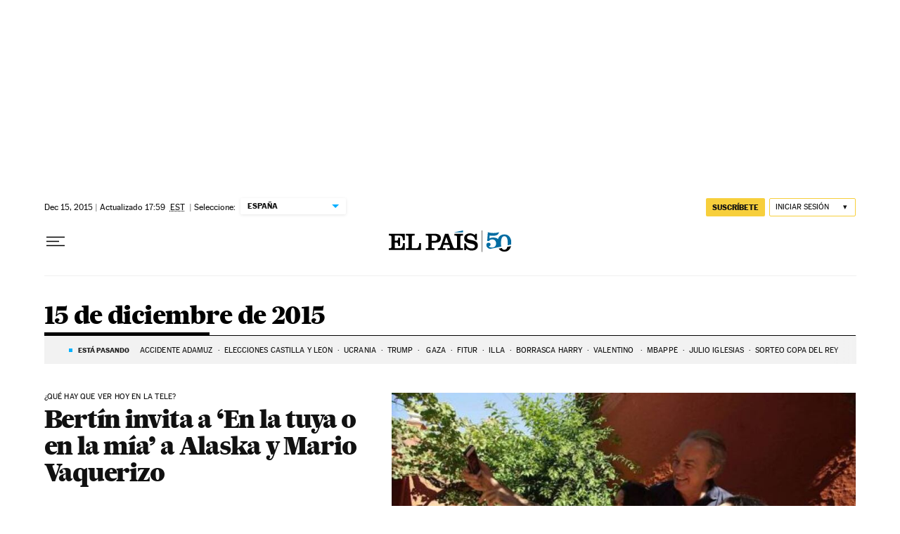

--- FILE ---
content_type: application/javascript; charset=utf-8
request_url: https://fundingchoicesmessages.google.com/f/AGSKWxV9DdfBgKn4tm_PEZLo4faMNSad5-em9n8ATRgW83sa4bU9yTFrnZO92HvTky5DfYhRkecChnU-8tA82wm4qrORb-1C04-01mRjmaNUbIx1MYL5rx6hdYB3xeMyLMwG_EMqHzbM4mwH0o_kTuFM7Oo8iUc2cRFl_2WRVi32Mm1y-MTdg3NmfMEMois_/_/ad-local./adfshow?/tii_ads./tickeradsget./welcome_ad.
body_size: -1291
content:
window['07bb1afe-0c45-4a80-b592-5ca4323cd1e8'] = true;

--- FILE ---
content_type: application/javascript; charset=utf-8
request_url: https://fundingchoicesmessages.google.com/f/AGSKWxXKUUPnQwPJprPXpiFDW8uY0eIscT1SRSxRvYsorbuDk4lvTnfi1A5ZNyqDrtuDBBvppsLtg9-lWlbnxC-M8wXkDFcpKNG90z5PPV5LpxntUakWtZbgHSA6_TgXXUSV8rXjO68=?fccs=W251bGwsbnVsbCxudWxsLG51bGwsbnVsbCxudWxsLFsxNzY4ODQ4MjY3LDc2MTAwMDAwMF0sbnVsbCxudWxsLG51bGwsW251bGwsWzcsNl0sbnVsbCxudWxsLG51bGwsbnVsbCxudWxsLG51bGwsbnVsbCxudWxsLG51bGwsMV0sImh0dHBzOi8vZWxwYWlzLmNvbS9oZW1lcm90ZWNhLzIwMTUtMTItMTUvIixudWxsLFtbOCwiTTlsa3pVYVpEc2ciXSxbOSwiZW4tVVMiXSxbMTYsIlsxLDEsMV0iXSxbMTksIjIiXSxbMTcsIlswXSJdLFsyNCwiIl0sWzI5LCJmYWxzZSJdXV0
body_size: 97
content:
if (typeof __googlefc.fcKernelManager.run === 'function') {"use strict";this.default_ContributorServingResponseClientJs=this.default_ContributorServingResponseClientJs||{};(function(_){var window=this;
try{
var np=function(a){this.A=_.t(a)};_.u(np,_.J);var op=function(a){this.A=_.t(a)};_.u(op,_.J);op.prototype.getWhitelistStatus=function(){return _.F(this,2)};var pp=function(a){this.A=_.t(a)};_.u(pp,_.J);var qp=_.Zc(pp),rp=function(a,b,c){this.B=a;this.j=_.A(b,np,1);this.l=_.A(b,_.Nk,3);this.F=_.A(b,op,4);a=this.B.location.hostname;this.D=_.Dg(this.j,2)&&_.O(this.j,2)!==""?_.O(this.j,2):a;a=new _.Og(_.Ok(this.l));this.C=new _.bh(_.q.document,this.D,a);this.console=null;this.o=new _.jp(this.B,c,a)};
rp.prototype.run=function(){if(_.O(this.j,3)){var a=this.C,b=_.O(this.j,3),c=_.dh(a),d=new _.Ug;b=_.fg(d,1,b);c=_.C(c,1,b);_.hh(a,c)}else _.eh(this.C,"FCNEC");_.lp(this.o,_.A(this.l,_.Ae,1),this.l.getDefaultConsentRevocationText(),this.l.getDefaultConsentRevocationCloseText(),this.l.getDefaultConsentRevocationAttestationText(),this.D);_.mp(this.o,_.F(this.F,1),this.F.getWhitelistStatus());var e;a=(e=this.B.googlefc)==null?void 0:e.__executeManualDeployment;a!==void 0&&typeof a==="function"&&_.Qo(this.o.G,
"manualDeploymentApi")};var sp=function(){};sp.prototype.run=function(a,b,c){var d;return _.v(function(e){d=qp(b);(new rp(a,d,c)).run();return e.return({})})};_.Rk(7,new sp);
}catch(e){_._DumpException(e)}
}).call(this,this.default_ContributorServingResponseClientJs);
// Google Inc.

//# sourceURL=/_/mss/boq-content-ads-contributor/_/js/k=boq-content-ads-contributor.ContributorServingResponseClientJs.en_US.M9lkzUaZDsg.es5.O/d=1/exm=ad_blocking_detection_executable,kernel_loader,loader_js_executable/ed=1/rs=AJlcJMzanTQvnnVdXXtZinnKRQ21NfsPog/m=cookie_refresh_executable
__googlefc.fcKernelManager.run('\x5b\x5b\x5b7,\x22\x5b\x5bnull,\\\x22elpais.com\\\x22,\\\x22AKsRol8LKSc9szEeW6IKaiuN0H5pHMr0UQiWU-v-Fs6kWhcthaZt1GQ02oLCQU8MhREgMoFSq6xtUWQcvkTS_jVblyTFu5HFLRfjYW_f7AMvf3Nw923NKUDzWko6GBYUkDssZ84jSQ9bEW2fEIHiy8abqyqLs8L9Vw\\\\u003d\\\\u003d\\\x22\x5d,null,\x5b\x5bnull,null,null,\\\x22https:\/\/fundingchoicesmessages.google.com\/f\/AGSKWxU_RfNIHvOpq3evJwVLtKwiGbqBz-H9aB4-GKAiybZ8L5e1c8MiJcljRRCL9tqCxnk2vk67Hpy084z-kSQZ_sgkTs23xi1CVg_M0yJYNkm7BqWz6UoYmea1ojzMT2hqZYgJOVo\\\\u003d\\\x22\x5d,null,null,\x5bnull,null,null,\\\x22https:\/\/fundingchoicesmessages.google.com\/el\/AGSKWxXAIHXnVlGjS_fGoN9ccv-oqtIok1VybTUkYp9uPV-pps5W8Ue8ByJ0yJdOAw8ZgribrTUqS13tyWW3w9u80Dz9NBZx9loVJ0crg8tyImYlCQB37A-4K3EAvPnTQp9B0n_KpWg\\\\u003d\\\x22\x5d,null,\x5bnull,\x5b7,6\x5d,null,null,null,null,null,null,null,null,null,1\x5d\x5d,\x5b3,1\x5d\x5d\x22\x5d\x5d,\x5bnull,null,null,\x22https:\/\/fundingchoicesmessages.google.com\/f\/AGSKWxVIzuSeBV-VDG8ZXoU7ruXQFq3xz2pt7y_VHYh962kg7_fG7lrCjyo3k5tKxX2fOgfFHrTOEc-kZOt6wv-0nChiJH5fqe59-BLZI3Ht7XviF6TGzUHihSw8_ikm31JBQ71TOn8\\u003d\x22\x5d\x5d');}